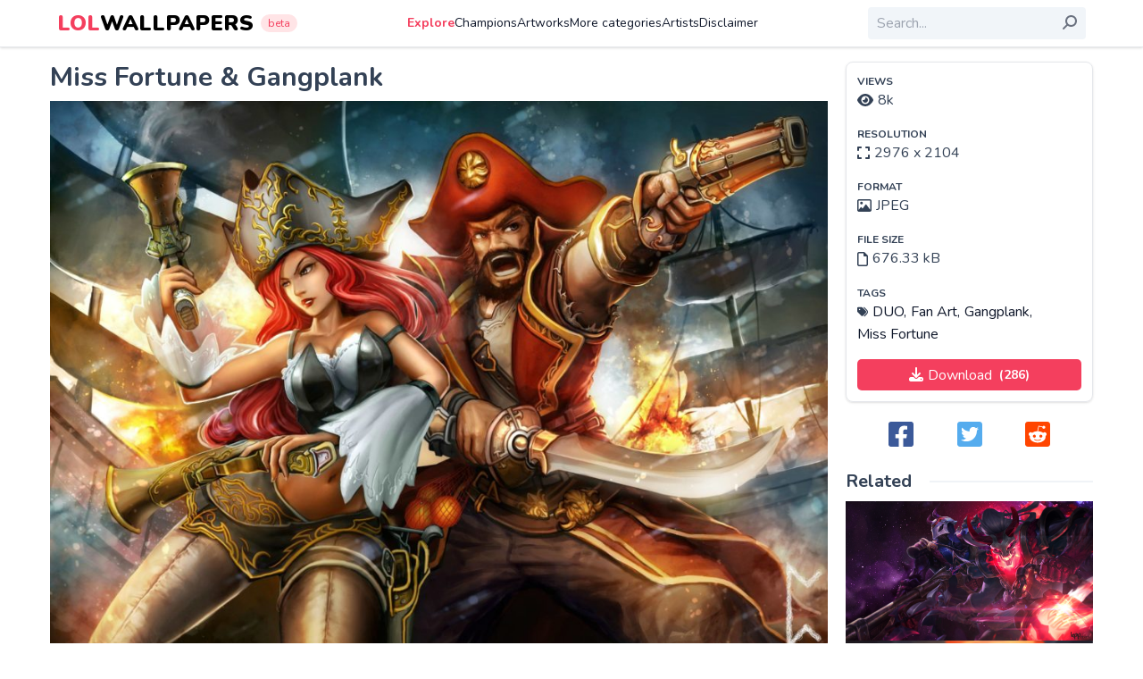

--- FILE ---
content_type: text/html; charset=utf-8
request_url: https://www.google.com/recaptcha/api2/aframe
body_size: 267
content:
<!DOCTYPE HTML><html><head><meta http-equiv="content-type" content="text/html; charset=UTF-8"></head><body><script nonce="1ztV3OJN5aU6157tPYP2Zg">/** Anti-fraud and anti-abuse applications only. See google.com/recaptcha */ try{var clients={'sodar':'https://pagead2.googlesyndication.com/pagead/sodar?'};window.addEventListener("message",function(a){try{if(a.source===window.parent){var b=JSON.parse(a.data);var c=clients[b['id']];if(c){var d=document.createElement('img');d.src=c+b['params']+'&rc='+(localStorage.getItem("rc::a")?sessionStorage.getItem("rc::b"):"");window.document.body.appendChild(d);sessionStorage.setItem("rc::e",parseInt(sessionStorage.getItem("rc::e")||0)+1);localStorage.setItem("rc::h",'1769190548867');}}}catch(b){}});window.parent.postMessage("_grecaptcha_ready", "*");}catch(b){}</script></body></html>